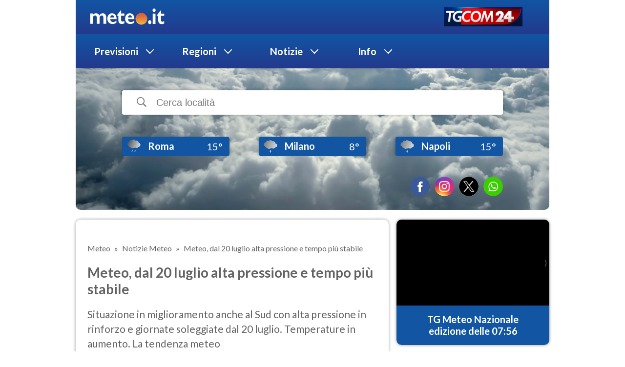

--- FILE ---
content_type: text/html; charset=utf-8
request_url: https://www.google.com/recaptcha/api2/aframe
body_size: 267
content:
<!DOCTYPE HTML><html><head><meta http-equiv="content-type" content="text/html; charset=UTF-8"></head><body><script nonce="AtngdHCOwkvv85xUf3kxsA">/** Anti-fraud and anti-abuse applications only. See google.com/recaptcha */ try{var clients={'sodar':'https://pagead2.googlesyndication.com/pagead/sodar?'};window.addEventListener("message",function(a){try{if(a.source===window.parent){var b=JSON.parse(a.data);var c=clients[b['id']];if(c){var d=document.createElement('img');d.src=c+b['params']+'&rc='+(localStorage.getItem("rc::a")?sessionStorage.getItem("rc::b"):"");window.document.body.appendChild(d);sessionStorage.setItem("rc::e",parseInt(sessionStorage.getItem("rc::e")||0)+1);localStorage.setItem("rc::h",'1769597943472');}}}catch(b){}});window.parent.postMessage("_grecaptcha_ready", "*");}catch(b){}</script></body></html>

--- FILE ---
content_type: image/svg+xml
request_url: https://w-static.meteosuper.it/public/icons/ic_snow_mid_100px_08_31.svg
body_size: 3464
content:
<?xml version="1.0" encoding="UTF-8"?>
<svg width="100px" height="78px" viewBox="0 0 100 78" version="1.1" xmlns="http://www.w3.org/2000/svg" xmlns:xlink="http://www.w3.org/1999/xlink">
    <title>ic_snow_mid_100px_08_31</title>
    <defs>
        <linearGradient x1="91.6347139%" y1="75.7294004%" x2="8.36528605%" y2="24.2389356%" id="linearGradient-1">
            <stop stop-color="#C2E9FB" offset="0%"></stop>
            <stop stop-color="#1F5EC3" offset="100%"></stop>
        </linearGradient>
        <linearGradient x1="100%" y1="60.7306842%" x2="0%" y2="39.25611%" id="linearGradient-2">
            <stop stop-color="#D0DBE1" offset="0%"></stop>
            <stop stop-color="#9D9D9D" offset="100%"></stop>
        </linearGradient>
    </defs>
    <g id="ic_snow_mid_100px_08_31" stroke="none" stroke-width="1" fill="none" fill-rule="evenodd">
        <g id="Group" transform="translate(16.000000, 7.000000)">
            <path d="M31.9503793,58.438445 L29.7377802,59.0310136 L28.8849058,58.5390272 L28.8849058,57.6157716 L29.7280371,57.1316112 L31.9503268,57.7270686 C31.9949979,57.7389914 32.0398791,57.744874 32.0843664,57.744874 C32.312633,57.744874 32.5215184,57.5924249 32.5832071,57.361506 C32.6571337,57.0855482 32.4935234,56.8019484 32.2175919,56.7281005 L30.9992863,56.4016678 L32.1223933,55.7568648 C32.3699359,55.614684 32.4556015,55.2986247 32.3133945,55.050977 C32.1707148,54.8033294 31.8552858,54.7175325 31.6076381,54.8600546 L30.4822201,55.5063808 L30.808574,54.287655 C30.8824218,54.0117761 30.7190479,53.7281236 30.4429851,53.6542758 C30.1687606,53.5823451 29.8840052,53.7441433 29.8100523,54.0198384 L29.2170636,56.2325426 L28.3686537,56.7197756 L27.5643897,56.25476 L27.5643897,55.2790335 L29.1908019,53.6526476 C29.3927017,53.4506427 29.3927017,53.1234484 29.1908019,52.9214173 C28.9888496,52.7194387 28.6617341,52.7194387 28.4596242,52.9214173 L27.5643897,53.8166255 L27.5643897,52.51704 C27.564416,52.231523 27.3328405,52 27.0472972,52 C26.7618065,52 26.5302573,52.2314967 26.5302573,52.51704 L26.5302573,53.8102177 L25.6415357,52.9214173 C25.4395571,52.7194387 25.1123629,52.7194387 24.9103317,52.9214173 C24.7083532,53.1234222 24.7083532,53.4506165 24.9103317,53.6526476 L26.5302573,55.2725468 L26.5302573,56.2585154 L25.732086,56.7189877 L24.8836761,56.2322012 L24.2911076,54.0198647 C24.217286,53.7441695 23.9338699,53.5819249 23.6582011,53.6543021 C23.3822958,53.7281499 23.2185543,54.0118023 23.2924809,54.2876813 L23.6188085,55.506197 L22.493443,54.8600546 C22.2453489,54.7175062 21.9295522,54.8031193 21.7875815,55.0511083 C21.6454796,55.2988085 21.7311714,55.6146578 21.9787928,55.7568385 L23.1017948,56.4016416 L21.8834629,56.7280742 C21.6075314,56.8019221 21.4438424,57.085522 21.5177428,57.3614797 C21.579589,57.5923987 21.7884219,57.7448477 22.0167147,57.7448477 C22.0611757,57.7448477 22.1060832,57.7389651 22.1508856,57.7270423 L24.3734642,57.1313749 L25.21565,57.6149049 L25.2165167,58.539001 L24.3633797,59.0318802 L22.1508856,58.4384187 C21.8768975,58.3665143 21.5917482,58.5284963 21.5177428,58.8040864 C21.4438424,59.0799391 21.6075314,59.3636178 21.8834629,59.4370717 L23.0973303,59.7626377 L21.977506,60.4090953 C21.7303048,60.5519851 21.6454796,60.8679394 21.7884482,61.1151668 C21.8842245,61.2815608 22.0579718,61.3736868 22.2364724,61.3736868 C22.3241077,61.3736868 22.413056,61.3518896 22.494546,61.3041984 L23.6200428,60.6546945 L23.2924809,61.8778848 C23.2185543,62.1542102 23.3822958,62.436996 23.6582011,62.5112903 C23.7028722,62.5233969 23.7477534,62.529122 23.7922407,62.529122 C24.0204284,62.529122 24.2292613,62.3764366 24.2911076,62.14536 L24.8866174,59.9234905 L25.7336092,59.4347869 L26.5302573,59.8944714 L26.5302573,60.8930718 L24.9103317,62.5130236 C24.7083532,62.7149759 24.7083532,63.0421177 24.9103317,63.2442013 C25.0113342,63.3452037 25.1434042,63.3952585 25.2759206,63.3952585 C25.4079906,63.3952585 25.5405333,63.3452037 25.6415357,63.2442013 L26.5302573,62.3554535 L26.5302573,63.6481847 C26.5302573,63.934227 26.7618065,64.165251 27.0472972,64.165251 C27.3328405,64.165251 27.564416,63.9341744 27.564416,63.6481847 L27.564416,62.3489931 L28.4596504,63.2442013 C28.5606266,63.3452037 28.6926966,63.3952585 28.8252393,63.3952585 C28.957782,63.3952585 29.089852,63.3452037 29.1908282,63.2442013 C29.392728,63.0421702 29.392728,62.7150284 29.1908282,62.5130236 L27.564416,60.8866114 L27.564416,59.8984631 L28.3678921,59.4347344 L29.2146475,59.923438 L29.8101574,62.1453075 C29.8719249,62.376384 30.0807577,62.5290695 30.3089192,62.5290695 C30.3532489,62.5290695 30.3982615,62.5233444 30.4430376,62.5112378 C30.7191004,62.4369435 30.8824481,62.1541577 30.8086265,61.8778323 L30.4806969,60.654642 L31.6066139,61.3041459 C31.6881302,61.3517846 31.7770522,61.3736343 31.8647137,61.3736343 C32.0432144,61.3736343 32.2169091,61.2815083 32.3127117,61.1151143 C32.4556541,60.8678868 32.3708814,60.5519851 32.1236539,60.4090427 L31.0038296,59.7626903 L32.2176707,59.4370979 C32.4936022,59.363644 32.6572125,59.0799391 32.5832858,58.8041389 C32.5098057,58.5284963 32.2258381,58.3661729 31.9503793,58.438445 Z M27.8507734,58.5390272 L27.0505274,59.0012066 L26.2508592,58.539001 L26.2499663,57.6140908 L27.0505274,57.1522267 L27.8507734,57.6147736 L27.8507734,58.5390272 Z" id="Shape" fill="url(#linearGradient-1)" fill-rule="nonzero"></path>
            <path d="M44.4503793,53.438445 L42.2377802,54.0310136 L41.3849058,53.5390272 L41.3849058,52.6157716 L42.2280371,52.1316112 L44.4503268,52.7270686 C44.4949979,52.7389914 44.5398791,52.744874 44.5843664,52.744874 C44.812633,52.744874 45.0215184,52.5924249 45.0832071,52.361506 C45.1571337,52.0855482 44.9935234,51.8019484 44.7175919,51.7281005 L43.4992863,51.4016678 L44.6223933,50.7568648 C44.8699359,50.614684 44.9556015,50.2986247 44.8133945,50.050977 C44.6707148,49.8033294 44.3552858,49.7175325 44.1076381,49.8600546 L42.9822201,50.5063808 L43.308574,49.287655 C43.3824218,49.0117761 43.2190479,48.7281236 42.9429851,48.6542758 C42.6687606,48.5823451 42.3840052,48.7441433 42.3100523,49.0198384 L41.7170636,51.2325426 L40.8686537,51.7197756 L40.0643897,51.25476 L40.0643897,50.2790335 L41.6908019,48.6526476 C41.8927017,48.4506427 41.8927017,48.1234484 41.6908019,47.9214173 C41.4888496,47.7194387 41.1617341,47.7194387 40.9596242,47.9214173 L40.0643897,48.8166255 L40.0643897,47.51704 C40.064416,47.231523 39.8328405,47 39.5472972,47 C39.2618065,47 39.0302573,47.2314967 39.0302573,47.51704 L39.0302573,48.8102177 L38.1415357,47.9214173 C37.9395571,47.7194387 37.6123629,47.7194387 37.4103317,47.9214173 C37.2083532,48.1234222 37.2083532,48.4506165 37.4103317,48.6526476 L39.0302573,50.2725468 L39.0302573,51.2585154 L38.232086,51.7189877 L37.3836761,51.2322012 L36.7911076,49.0198647 C36.717286,48.7441695 36.4338699,48.5819249 36.1582011,48.6543021 C35.8822958,48.7281499 35.7185543,49.0118023 35.7924809,49.2876813 L36.1188085,50.506197 L34.993443,49.8600546 C34.7453489,49.7175062 34.4295522,49.8031193 34.2875815,50.0511083 C34.1454796,50.2988085 34.2311714,50.6146578 34.4787928,50.7568385 L35.6017948,51.4016416 L34.3834629,51.7280742 C34.1075314,51.8019221 33.9438424,52.085522 34.0177428,52.3614797 C34.079589,52.5923987 34.2884219,52.7448477 34.5167147,52.7448477 C34.5611757,52.7448477 34.6060832,52.7389651 34.6508856,52.7270423 L36.8734642,52.1313749 L37.71565,52.6149049 L37.7165167,53.539001 L36.8633797,54.0318802 L34.6508856,53.4384187 C34.3768975,53.3665143 34.0917482,53.5284963 34.0177428,53.8040864 C33.9438424,54.0799391 34.1075314,54.3636178 34.3834629,54.4370717 L35.5973303,54.7626377 L34.477506,55.4090953 C34.2303048,55.5519851 34.1454796,55.8679394 34.2884482,56.1151668 C34.3842245,56.2815608 34.5579718,56.3736868 34.7364724,56.3736868 C34.8241077,56.3736868 34.913056,56.3518896 34.994546,56.3041984 L36.1200428,55.6546945 L35.7924809,56.8778848 C35.7185543,57.1542102 35.8822958,57.436996 36.1582011,57.5112903 C36.2028722,57.5233969 36.2477534,57.529122 36.2922407,57.529122 C36.5204284,57.529122 36.7292613,57.3764366 36.7911076,57.14536 L37.3866174,54.9234905 L38.2336092,54.4347869 L39.0302573,54.8944714 L39.0302573,55.8930718 L37.4103317,57.5130236 C37.2083532,57.7149759 37.2083532,58.0421177 37.4103317,58.2442013 C37.5113342,58.3452037 37.6434042,58.3952585 37.7759206,58.3952585 C37.9079906,58.3952585 38.0405333,58.3452037 38.1415357,58.2442013 L39.0302573,57.3554535 L39.0302573,58.6481847 C39.0302573,58.934227 39.2618065,59.165251 39.5472972,59.165251 C39.8328405,59.165251 40.064416,58.9341744 40.064416,58.6481847 L40.064416,57.3489931 L40.9596504,58.2442013 C41.0606266,58.3452037 41.1926966,58.3952585 41.3252393,58.3952585 C41.457782,58.3952585 41.589852,58.3452037 41.6908282,58.2442013 C41.892728,58.0421702 41.892728,57.7150284 41.6908282,57.5130236 L40.064416,55.8866114 L40.064416,54.8984631 L40.8678921,54.4347344 L41.7146475,54.923438 L42.3101574,57.1453075 C42.3719249,57.376384 42.5807577,57.5290695 42.8089192,57.5290695 C42.8532489,57.5290695 42.8982615,57.5233444 42.9430376,57.5112378 C43.2191004,57.4369435 43.3824481,57.1541577 43.3086265,56.8778323 L42.9806969,55.654642 L44.1066139,56.3041459 C44.1881302,56.3517846 44.2770522,56.3736343 44.3647137,56.3736343 C44.5432144,56.3736343 44.7169091,56.2815083 44.8127117,56.1151143 C44.9556541,55.8678868 44.8708814,55.5519851 44.6236539,55.4090427 L43.5038296,54.7626903 L44.7176707,54.4370979 C44.9936022,54.363644 45.1572125,54.0799391 45.0832858,53.8041389 C45.0098057,53.5284963 44.7258381,53.3661729 44.4503793,53.438445 Z M40.3507734,53.5390272 L39.5505274,54.0012066 L38.7508592,53.539001 L38.7499663,52.6140908 L39.5505274,52.1522267 L40.3507734,52.6147736 L40.3507734,53.5390272 Z" id="Shape" fill="url(#linearGradient-1)" fill-rule="nonzero"></path>
            <path d="M47.044,4.782 C45.5984,4.782 44.2176,5.0468 42.9308,5.5084 C41.022,2.2188 37.4708,-8.17124146e-14 33.3936,-8.17124146e-14 C29.8556,-8.17124146e-14 26.7136,1.6736 24.6968,4.2644 C23.2164,3.3268 21.4688,2.7764 19.5888,2.7764 C14.5672,2.7764 10.4568,6.6496 10.0644,11.5704 C4.5024,11.5912 2.84217094e-14,16.1048 2.84217094e-14,21.6712 C2.84217094e-14,26.1848 2.9608,30.0048 7.0452,31.3004 C8.0164,35.4172 11.7048,38.4836 16.1184,38.4836 C16.4456,38.4836 16.7688,38.466 17.0876,38.4328 C18.5396,41.6728 21.7852,43.9336 25.5656,43.9336 C28.0564,43.9336 30.3128,42.9488 31.9812,41.3524 C32.9332,41.6772 33.9508,41.8616 35.0128,41.8616 C37.2332,41.8616 39.27,41.088 40.8796,39.8012 C42.746,41.3388 45.1368,42.2624 47.744,42.2624 C51.8308,42.2624 55.3864,39.9924 57.2204,36.6456 C57.3272,36.6496 57.4296,36.6616 57.5368,36.6616 C63.3312,36.6616 68.0296,31.964 68.0296,26.1692 C68.0296,20.9312 64.188,16.6028 59.1712,15.816 C58.5904,9.6264 53.3844,4.782 47.044,4.782 Z" id="Fill-1" fill="url(#linearGradient-2)"></path>
        </g>
    </g>
</svg>